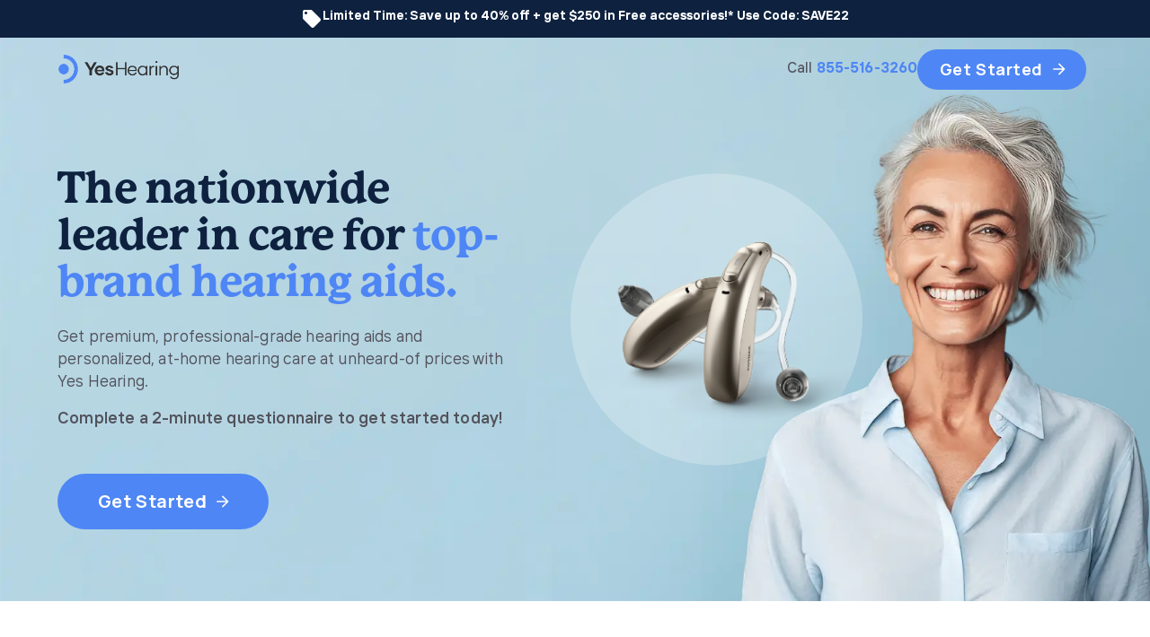

--- FILE ---
content_type: text/html; charset=utf-8
request_url: https://go.yeshearing.com/get-started?oid=4&affid=9&src=dJkyoEGLa0ExifDc6Bbq&type=prem&utm_medium=review&utm_campaign=review-9-prem&sub1=invisible-hearing-aids-aip-c
body_size: 319
content:
<!DOCTYPE html>
<html lang="en">
  <head>
    <meta charset="UTF-8" />
    <link rel="icon" type="image/svg+xml" href="/favicon.svg" />
    <meta name="viewport" content="width=device-width, initial-scale=1.0" />
    <meta
      name="description"
      content="Yes Hearing pairs affordable hearing aids by Phonak, Oticon, Resound, and more with local care — for thousands less than the average price."
    />
    <title>Best Hearing Aids of 2026 - Buy Online - Yes Hearing</title>
    <link rel="preconnect" href="https://fonts.googleapis.com" />
    <link rel="preconnect" href="https://fonts.gstatic.com" crossorigin />
    <link
      href="https://fonts.googleapis.com/css2?family=Manrope:wght@200..800&family=Poppins:wght@300;400;500;600;700&display=swap"
      rel="stylesheet"
    />

    <link href="https://use.typekit.net/mvw6nux.css" rel="stylesheet" />

    <!-- Meta Pixel Code -->
    <script>
      !(function (f, b, e, v, n, t, s) {
        if (f.fbq) return
        n = f.fbq = function () {
          n.callMethod
            ? n.callMethod.apply(n, arguments)
            : n.queue.push(arguments)
        }
        if (!f._fbq) f._fbq = n
        n.push = n
        n.loaded = !0
        n.version = '2.0'
        n.queue = []
        t = b.createElement(e)
        t.async = !0
        t.src = v
        s = b.getElementsByTagName(e)[0]
        s.parentNode.insertBefore(t, s)
      })(
        window,
        document,
        'script',
        'https://connect.facebook.net/en_US/fbevents.js'
      )
      fbq('init', '396318321034664')
      fbq('track', 'PageView')
    </script>

    <!-- End Meta Pixel Code -->
    <script type="module" crossorigin src="/assets/index-BgFnMyzY.js"></script>
    <link rel="stylesheet" crossorigin href="/assets/index-BWyo1YGv.css">
  </head>
  <body>
    <div id="root"></div>
    <noscript
      ><img
        height="1"
        width="1"
        style="display: none"
        src="https://www.facebook.com/tr?id=396318321034664&ev=PageView&noscript=1"
    /></noscript>
  </body>
</html>


--- FILE ---
content_type: text/html;charset=utf-8
request_url: https://pnapi.invoca.net/1626/na.json
body_size: 86
content:
[{"status":"success"},{"type":"settings","metrics":true}]

--- FILE ---
content_type: text/html;charset=utf-8
request_url: https://pnapi.invoca.net/10/api/2014-09-01/map_number.json
body_size: 228
content:
[{"requestId":"7286520","status":"success","formattedNumber":"855-516-3260","countryCode":"1","nationalNumber":"8555163260","lifetimeInSeconds":600,"overflow":null,"surge":null,"invocaId":"i-cf97b233-2b62-4abc-fa3f-7ece37f1796a"},{"type":"settings","metrics":true}]

--- FILE ---
content_type: image/svg+xml
request_url: https://go.yeshearing.com/assets/aarp-gray-On2y9X9J.svg
body_size: 2034
content:
<svg xmlns="http://www.w3.org/2000/svg" width="120" height="27" viewBox="0 0 120 27" fill="none">
  <g clip-path="url(#clip0_449_6671)">
    <path d="M0 18.2692C0 18.2498 0 18.228 0 18.2086C0.0436364 18.1286 0.0921212 18.0511 0.126061 17.9686C0.615757 16.7711 1.10303 15.5735 1.59273 14.3759C1.71151 14.0826 1.83758 13.7917 1.96848 13.4862C2.09212 13.5589 2.17939 13.6098 2.26424 13.6632C4.83636 15.2123 7.57818 16.3056 10.5576 16.7783C12.097 17.0232 13.6412 16.9892 15.1879 16.8923C15.4812 16.8729 15.6291 16.7808 15.7406 16.5044C17.6897 11.7214 19.6509 6.9456 21.6 2.16257C21.6921 1.93469 21.8036 1.86439 22.0412 1.86439C25.2291 1.87166 28.417 1.87166 31.6048 1.86439C31.8279 1.86439 31.9394 1.92015 32.0242 2.14075C33.9345 7.11287 35.8521 12.0801 37.7697 17.0498C37.8303 17.2074 37.8982 17.3601 37.9806 17.5589C38.0436 17.4353 38.0897 17.3577 38.1236 17.2753C38.5794 16.1626 39.0303 15.0474 39.4861 13.9347C41.0958 9.9953 42.7054 6.05833 44.3103 2.11651C44.3806 1.94439 44.4582 1.86439 44.657 1.86439C47.8958 1.86924 51.1345 1.86924 54.3733 1.86439C54.5721 1.86439 54.6545 1.93712 54.7176 2.11409C54.9261 2.68378 55.1515 3.24621 55.3697 3.81106C58.0412 10.742 60.7151 17.6729 63.3867 24.6014C63.4206 24.6886 63.4642 24.7711 63.503 24.8559C63.5248 24.8511 63.5491 24.8462 63.5709 24.8414V24.3371C63.5709 16.9795 63.5709 9.62197 63.5709 2.26439C63.5709 1.99934 63.7018 1.86681 63.9636 1.86681C67.6679 1.86681 71.3721 1.85712 75.0764 1.87166C76.1382 1.87651 77.2 1.91287 78.257 2.00257C80.126 2.16015 81.9224 2.61348 83.6024 3.47409C87.8303 5.63893 88.8582 9.85227 87.6557 13.4208C86.9285 15.5759 85.36 16.9941 83.3721 17.9929C83.2848 18.0365 83.2024 18.0826 83.0764 18.1505C85.4545 20.7371 87.8036 23.2898 90.1527 25.8426C90.1818 25.8305 90.2085 25.8208 90.2376 25.8086V25.3674C90.2376 17.6656 90.2376 9.96378 90.2376 2.26197C90.2376 1.99691 90.3685 1.86439 90.6303 1.86439C94.9624 1.86439 99.2945 1.86439 103.624 1.86439C105.343 1.86439 107.03 2.07287 108.674 2.60621C112.519 3.85469 114.754 6.76863 114.761 10.628C114.768 13.8547 113.379 16.308 110.553 17.9056C108.698 18.9553 106.664 19.3795 104.562 19.4571C102.926 19.5177 101.285 19.4838 99.6436 19.4789C99.4109 19.4789 99.3285 19.5371 99.3309 19.7844C99.3454 20.7153 99.3357 21.6462 99.3357 22.5771C99.3382 24.0341 99.343 25.4911 99.3479 26.948H80.3394C77.8473 23.6583 75.3551 20.3662 72.863 17.0765C72.8242 17.0256 72.7709 16.9892 72.6764 16.902C72.6764 17.0959 72.6764 17.2244 72.6764 17.3529C72.6764 20.4195 72.6764 23.4862 72.6764 26.5529C72.6764 26.6838 72.6836 26.8147 72.6885 26.9456H54.3491C53.7018 25.1517 53.0594 23.3553 52.4024 21.5638C52.3685 21.4692 52.223 21.3674 52.1188 21.3529C51.1782 21.2341 50.2351 21.1032 49.2897 21.0329C47.2945 20.8826 45.3115 21.0256 43.3382 21.3262C43.1394 21.3577 43.0473 21.4426 42.9794 21.6268C42.3879 23.2389 41.7867 24.8462 41.1903 26.4559C41.1321 26.6135 41.0958 26.7808 41.0497 26.9432H31.697C31.1951 25.5614 30.6933 24.182 30.1673 22.7347C31.9418 23.1686 33.5321 23.8595 35.0812 24.7444C35.217 24.4001 35.3382 24.0971 35.4667 23.7723C35.1151 23.5832 34.8024 23.4014 34.4751 23.2414C30.0873 21.0765 25.457 20.5601 20.6545 21.1953C18.8024 21.4401 16.9527 21.7092 15.0933 21.9008C11.8642 22.2329 8.70061 21.8717 5.60485 20.8874C3.62424 20.2668 1.75273 19.3941 0 18.2692ZM99.3624 6.03166V15.3529C100.119 15.3529 100.858 15.3892 101.59 15.3456C103.353 15.2365 104.633 14.2159 105.147 12.5335C105.518 11.3141 105.525 10.0801 105.154 8.85833C104.669 7.25833 103.612 6.25227 101.935 6.05106C101.098 5.95166 100.242 6.03409 99.3624 6.03409V6.03166ZM72.7079 5.98803V15.2971C73.4909 15.2971 74.2545 15.3601 75.0012 15.285C76.8291 15.1008 78.1091 13.9953 78.5648 12.2911C78.783 11.4692 78.8024 10.6353 78.7103 9.79409C78.5067 7.94439 77.3745 6.6256 75.5879 6.15772C74.6424 5.91045 73.6824 6.01227 72.7079 5.99045V5.98803ZM25.1224 8.78075C25.0933 8.78075 25.0642 8.78075 25.0376 8.77833C24.1382 11.2026 23.2388 13.6268 22.3224 16.0971C24.2061 16.0292 26.0267 16.085 27.8909 16.4147C26.9503 13.8208 26.0364 11.2995 25.1224 8.78075ZM47.7915 8.86318C47.7673 8.86318 47.743 8.85833 47.7164 8.8559C46.783 11.3068 45.8497 13.7553 44.8945 16.2644C46.817 16.0195 48.6594 16.0098 50.5576 16.2595C49.6194 13.7529 48.7054 11.3068 47.7915 8.86075V8.86318Z" fill="#A3A3A3"/>
    <path d="M11.4788 26.9529C11.8375 26.0536 12.1963 25.1542 12.5551 24.2548C12.7079 23.8693 12.8727 23.4887 13.0206 23.1032C13.0788 22.9505 13.1588 22.8875 13.3333 22.8923C15.5272 22.9602 17.6872 22.6596 19.8327 22.2499C19.8885 22.2402 19.9491 22.2499 20.0436 22.2499C19.7745 22.9772 19.5151 23.6851 19.2533 24.3929C18.9672 25.1687 18.6788 25.9469 18.3951 26.7251C18.3685 26.8002 18.3588 26.8802 18.3418 26.9578H11.4788V26.9529Z" fill="#A3A3A3"/>
    <path d="M120 3.99773C119.823 4.47046 119.641 4.93349 119.273 5.3044C118.458 6.12137 117.285 6.34682 116.233 5.87167C115.265 5.43531 114.611 4.35652 114.688 3.33591C114.78 2.12864 115.525 1.20016 116.654 0.88258C116.759 0.853489 116.863 0.814701 116.967 0.780762C117.231 0.780762 117.493 0.780762 117.757 0.780762C117.862 0.817125 117.964 0.855913 118.068 0.887428C118.972 1.15894 119.583 1.73591 119.888 2.63288C119.92 2.72743 119.966 2.81713 120.005 2.90682V4.00016L120 3.99773ZM119.588 3.45228C119.588 2.21591 118.587 1.20743 117.36 1.20258C116.124 1.19773 115.11 2.22319 115.115 3.46925C115.12 4.69591 116.138 5.70682 117.362 5.7044C118.587 5.69955 119.59 4.68622 119.588 3.45228Z" fill="#A3A3A3"/>
    <path d="M116.958 3.74074V4.85346H116.385V1.91286C116.885 1.91286 117.389 1.87164 117.881 1.9274C118.221 1.96619 118.432 2.24255 118.49 2.59892C118.548 2.95528 118.465 3.25831 118.175 3.49104C118.121 3.53467 118.066 3.57589 117.988 3.63407C118.204 4.03407 118.415 4.42922 118.63 4.82922C118.082 4.95286 118.029 4.92861 117.792 4.48498C117.702 4.31528 117.595 4.15286 117.522 3.97589C117.421 3.72619 117.258 3.63407 116.955 3.73831L116.958 3.74074ZM116.967 3.22437C117.312 3.18316 117.68 3.34801 117.869 2.97468C117.927 2.85831 117.91 2.63286 117.833 2.52861C117.61 2.23528 117.278 2.35164 116.967 2.34437V3.22437Z" fill="#A3A3A3"/>
  </g>
  <defs>
    <clipPath id="clip0_449_6671">
      <rect width="120" height="26.1745" fill="white" transform="translate(0 0.77832)"/>
    </clipPath>
  </defs>
</svg>

--- FILE ---
content_type: image/svg+xml
request_url: https://go.yeshearing.com/assets/trust-pilot-logo-CSNRDlP9.svg
body_size: 2538
content:
<svg xmlns="http://www.w3.org/2000/svg" width="90" height="23" viewBox="0 0 90 23" fill="none">
  <path d="M24.1246 8.00439L33.0691 8.00439L33.0691 9.66951L29.5473 9.66951L29.5473 19.0561L27.6169 19.0561L27.6169 9.66951L24.1099 9.66951L24.1246 8.00439ZM32.686 11.0547L34.3363 11.0547L34.3363 12.6019L34.3658 12.6019C34.4248 12.3809 34.5279 12.1746 34.6753 11.9683C34.8226 11.762 34.9994 11.5704 35.2205 11.4083C35.4268 11.2315 35.6625 11.0989 35.9278 10.9957C36.1783 10.8926 36.4435 10.8336 36.7088 10.8336C36.9151 10.8336 37.0624 10.8484 37.1361 10.8484C37.2098 10.8631 37.2982 10.8778 37.3719 10.8778L37.3719 12.5724C37.254 12.5429 37.1214 12.5282 36.9887 12.5135C36.8561 12.4987 36.7382 12.484 36.6056 12.484C36.3109 12.484 36.0309 12.5429 35.7657 12.6608C35.5005 12.7787 35.2794 12.9555 35.0731 13.1766C34.8816 13.4123 34.7195 13.6923 34.6016 14.0312C34.4837 14.3702 34.4248 14.768 34.4248 15.2101L34.4248 19.0119L32.6565 19.0119L32.686 11.0547ZM45.4764 19.0561L43.7376 19.0561L43.7376 17.9362L43.7082 17.9362C43.4871 18.3488 43.1629 18.6582 42.7356 18.9087C42.3083 19.1592 41.8662 19.2771 41.4242 19.2771C40.3779 19.2771 39.6117 19.0266 39.1401 18.4961C38.6686 17.9804 38.4328 17.1846 38.4328 16.1384L38.4328 11.0547L40.2011 11.0547L40.2011 15.9616C40.2011 16.6689 40.3337 17.1699 40.6137 17.4499C40.8789 17.7446 41.2621 17.892 41.7483 17.892C42.1167 17.892 42.4262 17.833 42.6767 17.7151C42.9272 17.5972 43.1335 17.4499 43.2808 17.2583C43.4429 17.0668 43.5461 16.831 43.6197 16.5658C43.6934 16.3005 43.7229 16.0058 43.7229 15.6964L43.7229 11.0547L45.4912 11.0547L45.4912 19.0561L45.4764 19.0561ZM48.4825 16.4921C48.5414 17.0078 48.733 17.3615 49.0719 17.5825C49.4108 17.7888 49.8234 17.892 50.295 17.892C50.4571 17.892 50.6486 17.8772 50.8549 17.8477C51.0612 17.8183 51.2675 17.7741 51.4443 17.7004C51.6359 17.6267 51.7833 17.5236 51.9011 17.3762C52.019 17.2289 52.078 17.052 52.0632 16.831C52.0485 16.61 51.9748 16.4184 51.8127 16.271C51.6506 16.1237 51.4591 16.0205 51.2233 15.9174C50.9875 15.829 50.7076 15.7553 50.3981 15.6964C50.0887 15.6374 49.7792 15.5637 49.455 15.4901C49.1309 15.4164 48.8067 15.328 48.4972 15.2248C48.1878 15.1217 47.9225 14.989 47.672 14.7975C47.4363 14.6207 47.23 14.3996 47.0973 14.1197C46.95 13.8397 46.8763 13.5155 46.8763 13.1029C46.8763 12.6608 46.9795 12.3072 47.2005 12.0125C47.4068 11.7178 47.6868 11.482 48.0109 11.3052C48.3351 11.1283 48.7035 10.9957 49.1014 10.922C49.4992 10.8484 49.8824 10.8189 50.236 10.8189C50.6486 10.8189 51.0465 10.8631 51.4149 10.9515C51.7833 11.0399 52.1369 11.1725 52.4316 11.3788C52.7411 11.5704 52.9916 11.8356 53.1831 12.1451C53.3894 12.4545 53.5073 12.8377 53.5663 13.2797L51.7243 13.2797C51.6359 12.8524 51.4443 12.5724 51.1496 12.4251C50.8402 12.2777 50.5013 12.204 50.1034 12.204C49.9855 12.204 49.8234 12.2188 49.6613 12.2335C49.4845 12.263 49.3372 12.2924 49.1751 12.3514C49.0277 12.4103 48.8951 12.4987 48.7919 12.6019C48.6888 12.705 48.6298 12.8524 48.6298 13.0292C48.6298 13.2503 48.7035 13.4123 48.8509 13.545C48.9982 13.6776 49.1898 13.7807 49.4403 13.8839C49.6761 13.9723 49.956 14.046 50.2655 14.1049C50.5749 14.1639 50.8991 14.2375 51.2233 14.3112C51.5475 14.3849 51.8569 14.4733 52.1664 14.5765C52.4758 14.6796 52.7558 14.8122 52.9916 15.0038C53.2273 15.1806 53.4336 15.4016 53.581 15.6669C53.7283 15.9321 53.802 16.271 53.802 16.6542C53.802 17.1257 53.6989 17.5236 53.4778 17.8625C53.2568 18.1867 52.9768 18.4666 52.6379 18.6729C52.299 18.8792 51.9011 19.0266 51.4885 19.1297C51.0612 19.2182 50.6486 19.2771 50.236 19.2771C49.735 19.2771 49.2635 19.2182 48.8361 19.1003C48.4088 18.9824 48.0257 18.8056 47.7162 18.5845C47.4068 18.3488 47.1563 18.0688 46.9795 17.7151C46.8026 17.3762 46.6995 16.9636 46.6847 16.4773L48.4678 16.4773L48.4678 16.4921L48.4825 16.4921ZM54.303 11.0547L55.644 11.0547L55.644 8.63802L57.4122 8.63802L57.4122 11.0399L59.0037 11.0399L59.0037 12.3514L57.4122 12.3514L57.4122 16.6247C57.4122 16.8163 57.427 16.9636 57.4417 17.111C57.4564 17.2436 57.5007 17.3615 57.5449 17.4499C57.6038 17.5383 57.6922 17.612 57.7954 17.6562C57.9133 17.7004 58.0606 17.7299 58.2669 17.7299C58.3848 17.7299 58.5174 17.7299 58.6353 17.7151C58.7532 17.7004 58.8858 17.6857 59.0037 17.6562L59.0037 19.0266C58.8121 19.0561 58.6206 19.0708 58.429 19.0855C58.2374 19.115 58.0606 19.115 57.8543 19.115C57.3828 19.115 57.0144 19.0708 56.7344 18.9824C56.4544 18.894 56.2334 18.7614 56.0713 18.5993C55.9092 18.4224 55.8061 18.2161 55.7471 17.9656C55.6882 17.7151 55.6587 17.4057 55.644 17.0815L55.644 12.3661L54.303 12.3661L54.303 11.0252L54.303 11.0547ZM60.2415 11.0547L61.9066 11.0547L61.9066 12.1451L61.9361 12.1451C62.1866 11.6735 62.5255 11.3494 62.9675 11.1431C63.4096 10.9368 63.8812 10.8336 64.4116 10.8336C65.0453 10.8336 65.5905 10.9368 66.062 11.1725C66.5336 11.3936 66.9167 11.6883 67.2261 12.0861C67.5356 12.4693 67.7713 12.9261 67.9187 13.4418C68.0661 13.9576 68.1545 14.5175 68.1545 15.0922C68.1545 15.6374 68.0808 16.1532 67.9482 16.6542C67.8008 17.1552 67.5945 17.612 67.3145 17.9951C67.0346 18.3782 66.6809 18.6877 66.2388 18.9234C65.7968 19.1592 65.2958 19.2771 64.7063 19.2771C64.4558 19.2771 64.1906 19.2476 63.9401 19.2034C63.6896 19.1592 63.4391 19.0855 63.2033 18.9824C62.9675 18.8792 62.7465 18.7466 62.555 18.5845C62.3487 18.4224 62.1866 18.2309 62.0539 18.0246L62.0245 18.0246L62.0245 22.0179L60.2562 22.0179L60.2562 11.0547L60.2415 11.0547ZM66.4157 15.0627C66.4157 14.7091 66.3715 14.3554 66.2683 14.0165C66.1799 13.6776 66.0325 13.3829 65.841 13.1176C65.6494 12.8524 65.4137 12.6461 65.1484 12.484C64.8684 12.3219 64.5443 12.2482 64.1906 12.2482C63.4538 12.2482 62.8939 12.4987 62.5107 13.0145C62.1424 13.5302 61.9508 14.2228 61.9508 15.0775C61.9508 15.4901 61.995 15.8584 62.0981 16.1974C62.2013 16.5363 62.3339 16.831 62.5402 17.0815C62.7318 17.332 62.9675 17.5236 63.2475 17.6709C63.5275 17.8183 63.8369 17.892 64.2053 17.892C64.6179 17.892 64.9421 17.8035 65.2221 17.6415C65.5021 17.4794 65.7231 17.2583 65.9147 17.0078C66.0915 16.7426 66.2241 16.4479 66.2978 16.109C66.3715 15.7553 66.4157 15.4164 66.4157 15.0627ZM69.5249 8.00439L71.2931 8.00439L71.2931 9.66951L69.5249 9.66951L69.5249 8.00439ZM69.5249 11.0547L71.2931 11.0546L71.2931 19.0561L69.5249 19.0561L69.5249 11.0547ZM72.8698 8.00439L74.6381 8.00439L74.6381 19.0561L72.8698 19.0561L72.8698 8.00439ZM80.0313 19.2771C79.3977 19.2771 78.823 19.1739 78.322 18.9529C77.821 18.7319 77.4084 18.4519 77.0547 18.0835C76.7158 17.7151 76.4506 17.2583 76.2738 16.7426C76.0969 16.2268 75.9938 15.6521 75.9938 15.048C75.9938 14.4438 76.0822 13.8839 76.2738 13.3681C76.4506 12.8524 76.7158 12.4103 77.0547 12.0272C77.3937 11.6588 77.821 11.3641 78.322 11.1578C78.823 10.9515 79.3977 10.8336 80.0313 10.8336C80.665 10.8336 81.2396 10.9368 81.7407 11.1578C82.2417 11.3641 82.6543 11.6588 83.0079 12.0272C83.3468 12.3956 83.6121 12.8524 83.7889 13.3681C83.9657 13.8839 84.0689 14.4438 84.0689 15.048C84.0689 15.6669 83.9805 16.2268 83.7889 16.7426C83.5973 17.2583 83.3468 17.7004 83.0079 18.0835C82.669 18.4519 82.2417 18.7466 81.7407 18.9529C81.2396 19.1592 80.6797 19.2771 80.0313 19.2771ZM80.0313 17.8772C80.4145 17.8772 80.7681 17.7888 81.0481 17.6267C81.3428 17.4646 81.5638 17.2436 81.7554 16.9783C81.947 16.7131 82.0796 16.4037 82.168 16.0795C82.2564 15.7406 82.3006 15.4016 82.3006 15.048C82.3006 14.7091 82.2564 14.3702 82.168 14.0312C82.0796 13.6923 81.947 13.3976 81.7554 13.1324C81.5638 12.8671 81.3281 12.6608 81.0481 12.4987C80.7534 12.3366 80.4145 12.2482 80.0313 12.2482C79.6482 12.2482 79.2946 12.3366 79.0146 12.4987C78.7199 12.6608 78.4988 12.8819 78.3073 13.1324C78.1157 13.3976 77.9831 13.6923 77.8947 14.0312C77.8063 14.3702 77.7621 14.7091 77.7621 15.048C77.7621 15.4016 77.8063 15.7406 77.8947 16.0795C77.9831 16.4184 78.1157 16.7131 78.3073 16.9783C78.4988 17.2436 78.7346 17.4646 79.0146 17.6267C79.3093 17.8035 79.6482 17.8772 80.0313 17.8772ZM84.5994 11.0546L85.9403 11.0546L85.9403 8.63802L87.7086 8.63802L87.7086 11.0399L89.3 11.0399L89.3 12.3514L87.7086 12.3514L87.7086 16.6247C87.7086 16.8163 87.7233 16.9636 87.738 17.111C87.7528 17.2436 87.797 17.3615 87.8412 17.4499C87.9001 17.5383 87.9885 17.612 88.0917 17.6562C88.2096 17.7004 88.3569 17.7299 88.5632 17.7299C88.6811 17.7299 88.8137 17.7299 88.9316 17.7151C89.0495 17.7004 89.1821 17.6857 89.3 17.6562L89.3 19.0266C89.1084 19.0561 88.9169 19.0708 88.7253 19.0855C88.5337 19.115 88.3569 19.115 88.1506 19.115C87.6791 19.115 87.3107 19.0708 87.0307 18.9824C86.7507 18.894 86.5297 18.7614 86.3676 18.5993C86.2055 18.4224 86.1024 18.2161 86.0434 17.9656C85.9845 17.7151 85.955 17.4057 85.9403 17.0815L85.9403 12.3661L84.5994 12.3661L84.5994 11.0252L84.5994 11.0546Z" fill="white"/>
  <path d="M22.0617 8.00446L13.9719 8.00447L11.4816 0.312499L8.97655 8.00447L0.886719 7.98973L7.42931 12.7493L4.92427 20.4413L11.4669 15.6817L18.0094 20.4413L15.5191 12.7493L22.0617 8.00446Z" fill="white"/>
  <path d="M16.0792 14.4878L15.5192 12.749L11.4817 15.6814L16.0792 14.4878Z" fill="#005128"/>
</svg>

--- FILE ---
content_type: text/javascript
request_url: https://solutions.invocacdn.com/js/networks/1626/1461192849/tag-live.js
body_size: 847
content:
(function(networkId) {
var automaticIntegrations = {};

var cacheLifetimeDays = 30;

var customDataWaitForConfig = [
  { on: function() { return Invoca.Client.parseCustomDataField("affid", "Last", "URLParam", ""); }, paramName: "affid", fallbackValue: null },
  { on: function() { return Invoca.Client.parseCustomDataField("calling_page", "Last", "JavascriptDataLayer", "window.location.href"); }, paramName: "calling_page", fallbackValue: null },
  { on: function() { return Invoca.Client.parseCustomDataField("call_start_time", "Last", "URLParam", ""); }, paramName: "call_start_time", fallbackValue: null },
  { on: function() { return Invoca.Client.parseCustomDataField("call_start_time_webhook_utc", "Last", "URLParam", ""); }, paramName: "call_start_time_webhook_utc", fallbackValue: null },
  { on: function() { return Invoca.Client.parseCustomDataField("clicktime", "Last", "URLParam", ""); }, paramName: "clicktime", fallbackValue: null },
  { on: function() { return Invoca.Client.parseCustomDataField("domain", "Last", "URLParam", ""); }, paramName: "domain", fallbackValue: null },
  { on: function() { return Invoca.Client.parseCustomDataField("firestone_zip_verify", "Last", "URLParam", ""); }, paramName: "firestone_zip_verify", fallbackValue: null },
  { on: function() { return Invoca.Client.parseCustomDataField("gclid", "Last", "URLParam", ""); }, paramName: "gclid", fallbackValue: null },
  { on: function() { return Invoca.Client.parseCustomDataField("intels_zip_code_routing_number", "Last", "URLParam", ""); }, paramName: "intels_zip_code_routing_number", fallbackValue: null },
  { on: function() { return Invoca.Client.parseCustomDataField("oid", "Last", "URLParam", ""); }, paramName: "oid", fallbackValue: null },
  { on: function() { return Invoca.Client.parseCustomDataField("order_id", "Last", "URLParam", ""); }, paramName: "order_id", fallbackValue: null },
  { on: function() { return Invoca.Client.parseCustomDataField("sku", "Last", "URLParam", ""); }, paramName: "sku", fallbackValue: null },
  { on: function() { return Invoca.Client.parseCustomDataField("sub1", "Last", "URLParam", ""); }, paramName: "sub1", fallbackValue: null },
  { on: function() { return Invoca.Client.parseCustomDataField("sub2", "Last", "URLParam", ""); }, paramName: "sub2", fallbackValue: null },
  { on: function() { return Invoca.Client.parseCustomDataField("verified_zip_FS", "Last", "URLParam", ""); }, paramName: "verified_zip_FS", fallbackValue: null },
  { on: function() { return Invoca.Client.parseCustomDataField("yhcid", "Last", "URLParam", "cid"); }, paramName: "yhcid", fallbackValue: null },
  { on: function() { return Invoca.Client.parseCustomDataField("_ef_transaction_id", "Last", "URLParam", ""); }, paramName: "_ef_transaction_id", fallbackValue: null }
];

var customDataWaitForConfigAnonymousFunctions = [
  { on: function() { return Invoca.Client.parseCustomDataField("calling_page", "Last", "JavascriptDataLayer", function() { return (window.location.href); }) }, paramName: "calling_page", fallbackValue: null }
];

var defaultCampaignId = "7286520";

var destinationSettings = {
  paramName: null
};

var numbersToReplace = {
  "+18885136864": "7286520",
  "+18186598413": "7286520"
};

var organicSources = true;

var reRunAfter = null;

var requiredParams = null;

var resetCacheOn = ['affid', 'oid'];

var waitFor = 0;

var customCodeIsSet = (function() {
  Invoca.Client.customCode = function(options) {
    return options;
  };

  return true;
})();

var generatedOptions = {
  active:              true,
  autoSwap:            false,
  cookieDays:          cacheLifetimeDays,
  country:             "US",
  dataSilo:            "us",
  defaultCampaignId:   defaultCampaignId,
  destinationSettings: destinationSettings,
  disableUrlParams:    ['business_name','business_zip','buyer','Caller_Zip','checkout_step','do_not_call_list','iradid','irclickid','irpid','keyword','MediaId','mpid','payin_amount','product','real_time_response','terms','TestingID','vertical'],
  doNotSwap:           [],
  integrations:        automaticIntegrations,
  maxWaitFor:          waitFor,
  networkId:           networkId || null,
  numberToReplace:     numbersToReplace,
  organicSources:      organicSources,
  poolParams:          {},
  reRunAfter:          reRunAfter,
  requiredParams:      requiredParams,
  resetCacheOn:        resetCacheOn,
  waitForData:         customDataWaitForConfig,
  waitForDataAnonymousFunctions:  customDataWaitForConfigAnonymousFunctions
};

Invoca.Client.startFromWizard(generatedOptions);

})(1626);


--- FILE ---
content_type: image/svg+xml
request_url: https://go.yeshearing.com/assets/yes-primary-C-Orc3eK.svg
body_size: 3344
content:
<svg xmlns="http://www.w3.org/2000/svg" width="124" height="30" viewBox="0 0 124 30" fill="none">
  <g clip-path="url(#clip0_446_747)">
    <path fill-rule="evenodd" clip-rule="evenodd" d="M100.193 8.53409C100.242 8.65631 100.315 8.7673 100.408 8.86031C100.5 8.95413 100.611 9.02779 100.733 9.07641C100.856 9.12508 100.987 9.14778 101.118 9.143C101.25 9.14778 101.381 9.12508 101.503 9.07641C101.626 9.02779 101.736 8.95413 101.829 8.86031C101.919 8.76587 101.99 8.65438 102.037 8.53242C102.084 8.41039 102.106 8.28023 102.103 8.14946C102.105 8.02371 102.08 7.89895 102.031 7.78293C101.983 7.66692 101.911 7.56213 101.821 7.47494C101.631 7.29568 101.379 7.19845 101.118 7.20441C100.858 7.19845 100.606 7.29568 100.416 7.47494C100.324 7.56169 100.251 7.6663 100.201 7.78225C100.151 7.89821 100.125 8.02315 100.125 8.14946C100.122 8.28098 100.144 8.41181 100.193 8.53409ZM101.837 12.0913H100.408V21.4049H101.837V12.0913ZM35.302 16.6147L40.2384 8.33914H37.3807L34.0184 14.143L30.6521 8.33914H27.7419L32.7067 16.6147V21.4088H35.302V16.6147ZM38.4765 18.6436C38.7227 19.2652 39.0976 19.8277 39.5764 20.2941C40.0687 20.7565 40.6481 21.116 41.2809 21.3518C41.9136 21.5876 42.5869 21.6948 43.2616 21.6672C44.2897 21.699 45.3032 21.4173 46.1677 20.8595C46.8849 20.404 47.4565 19.7522 47.8146 18.9815L45.5946 18.3271C45.1586 19.1713 44.3917 19.5752 43.2979 19.5752C42.6071 19.6141 41.9252 19.4034 41.3766 18.9815C40.9175 18.5899 40.6281 18.0353 40.5693 17.4346H47.8993C47.9426 17.1445 47.9615 16.8514 47.9558 16.5581C47.9966 15.2711 47.5281 14.0199 46.6521 13.0767C46.1868 12.6103 45.6286 12.2471 45.0139 12.0105C44.3992 11.7739 43.7417 11.6694 43.084 11.7035C42.4253 11.6777 41.7684 11.7898 41.1554 12.0325C40.5424 12.2752 39.9867 12.6433 39.5239 13.113C39.0678 13.5868 38.7111 14.1472 38.4747 14.761C38.2384 15.3749 38.1271 16.0298 38.1475 16.6874C38.1181 17.3554 38.2302 18.0221 38.4765 18.6436ZM44.7954 14.3893C45.2294 14.7719 45.4997 15.307 45.5502 15.8837H40.5573C40.6333 15.3088 40.9212 14.783 41.3645 14.4095C41.8294 13.9902 42.4383 13.7673 43.0638 13.7875C43.6965 13.7605 44.3156 13.9757 44.7954 14.3893ZM50.2768 20.8069C49.5083 20.333 48.9267 19.6083 48.63 18.7552L50.85 18.109C51.0178 18.5746 51.334 18.972 51.7501 19.2398C52.2129 19.5407 52.7565 19.6929 53.3081 19.6761C53.7044 19.695 54.0975 19.5967 54.4383 19.3933C54.5663 19.327 54.6742 19.2277 54.7509 19.1055C54.8275 18.9833 54.8701 18.8429 54.8742 18.6986C54.8742 18.2948 54.5311 17.9798 53.8288 17.7698L51.407 17.0589C49.849 16.6146 49.078 15.7665 49.078 14.5347C49.0831 14.1327 49.187 13.7382 49.3806 13.386C49.5742 13.0338 49.8515 12.7348 50.188 12.5153C50.9656 11.9561 51.9072 11.6718 52.8641 11.7075C53.7777 11.6884 54.68 11.9114 55.4796 12.3537C56.1774 12.7476 56.7274 13.3588 57.0457 14.0944L54.858 14.7326C54.6634 14.3739 54.3694 14.0791 54.0114 13.8835C53.6534 13.688 53.2467 13.5999 52.8399 13.63C52.5054 13.6176 52.1748 13.7062 51.8913 13.8844C51.7779 13.9413 51.681 14.0266 51.6102 14.132C51.5395 14.2375 51.4973 14.3596 51.4877 14.4862C51.4877 14.8335 51.7501 15.0799 52.2708 15.2334L54.6199 15.9078C55.3288 16.0894 55.9944 16.4107 56.5775 16.8529C56.8169 17.0718 57.0034 17.3422 57.1229 17.6438C57.2425 17.9453 57.2921 18.2701 57.2678 18.5937C57.272 19.0262 57.1705 19.4533 56.9722 19.8377C56.7737 20.222 56.4845 20.552 56.1295 20.7989C55.2754 21.4113 54.2409 21.7199 53.1911 21.6753C52.1541 21.6882 51.1378 21.3854 50.2768 20.8069ZM70.4304 21.4088V8.33914H68.9406V14.0703H61.3283V8.33914H59.8429V21.4088H61.3283V15.4192H68.9369V21.4088H70.4304ZM73.0659 20.3062C72.6024 19.8398 72.2405 19.2818 72.0044 18.6677C71.7683 18.0537 71.6623 17.3972 71.6933 16.74C71.6747 16.1013 71.7825 15.4653 72.0106 14.8686C72.2386 14.2718 72.5819 13.726 73.0213 13.2625C73.4575 12.8012 73.9874 12.4381 74.5748 12.1971C75.1617 11.9562 75.7938 11.843 76.4283 11.8651C77.0586 11.8302 77.6894 11.9304 78.2781 12.1588C78.8674 12.3872 79.4004 12.7387 79.8428 13.1898C80.6875 14.0948 81.1411 15.2964 81.1064 16.534C81.1119 16.7581 81.0996 16.9823 81.0698 17.2045H73.1142C73.126 17.6365 73.2233 18.0619 73.3999 18.4563C73.5765 18.8507 73.8294 19.2062 74.1435 19.5025C74.8165 20.1061 75.699 20.4208 76.6018 20.379C77.2786 20.3996 77.9466 20.2212 78.5229 19.866C79.0205 19.5512 79.4202 19.1036 79.6774 18.5736L80.9973 18.9775C80.6354 19.7531 80.069 20.4151 79.3582 20.8919C78.5415 21.4277 77.5779 21.6972 76.6018 21.6633C75.9512 21.6884 75.3024 21.5811 74.6944 21.3478C74.0865 21.1146 73.5325 20.7602 73.0659 20.3062ZM79.6774 16.1301C79.6513 15.3153 79.313 14.5417 78.733 13.9693C78.0996 13.4086 77.2724 13.1185 76.4283 13.1616C76.0051 13.1482 75.5837 13.2187 75.1883 13.3691C74.7924 13.5195 74.4305 13.7469 74.1231 14.038C73.5276 14.5892 73.1663 15.3483 73.1142 16.1583L79.6774 16.1301ZM82.391 18.6311C82.6228 19.2338 82.9723 19.7841 83.4191 20.2498C83.8479 20.7057 84.3678 21.0659 84.9447 21.3067C85.5223 21.5475 86.1438 21.6636 86.7691 21.6472C87.5003 21.6863 88.2285 21.5267 88.8767 21.1854C89.5249 20.8442 90.0683 20.3338 90.4501 19.7086V21.4049H91.8791V12.0914H90.4501V13.7715C90.0603 13.1561 89.5143 12.6553 88.8674 12.3204C88.2204 11.9855 87.4966 11.8284 86.7691 11.8652C86.1438 11.8488 85.5223 11.9649 84.9447 12.2057C84.3678 12.4465 83.8479 12.8067 83.4191 13.2626C82.9735 13.7226 82.6246 14.2673 82.3929 14.8647C82.1611 15.462 82.052 16.0997 82.0712 16.7401C82.0508 17.3854 82.1592 18.0283 82.391 18.6311ZM90.248 18.1422C90.0727 18.5812 89.8087 18.9795 89.4734 19.3128H89.4654C89.1438 19.6439 88.7583 19.9061 88.3326 20.0831C87.9062 20.2602 87.4483 20.3486 86.9872 20.3427C86.5218 20.3592 86.0577 20.2766 85.6264 20.1004C85.1951 19.9243 84.8059 19.6586 84.4849 19.3209C84.1577 18.9818 83.9018 18.5805 83.7326 18.1406C83.5634 17.7007 83.4841 17.2313 83.4996 16.7603C83.4823 16.2859 83.5604 15.8129 83.7295 15.3695C83.8987 14.9261 84.1559 14.5214 84.4849 14.1794C84.8096 13.8482 85.2 13.5881 85.6307 13.4157C86.0614 13.2432 86.5237 13.1623 86.9872 13.1778C87.4483 13.1701 87.9056 13.2569 88.332 13.4325C88.7583 13.6083 89.1438 13.8693 89.4654 14.1996C89.8025 14.5337 90.0677 14.9332 90.2443 15.3735C90.4216 15.8138 90.5065 16.2858 90.4947 16.7603C90.5077 17.2329 90.4234 17.7032 90.248 18.1422ZM96.7752 12.2771C97.4073 11.9549 98.1286 11.8526 98.8258 11.9863V13.3232C97.776 13.1899 96.9649 13.4161 96.3755 14.0178C95.7862 14.6196 95.4838 15.6334 95.4838 17.0591V21.4089H94.0505V12.0913H95.4838V13.7069C95.7441 13.1003 96.1983 12.5974 96.7752 12.2771ZM111.705 12.9515C112.411 13.7818 112.769 14.8523 112.707 15.9402V21.4088H111.27V16.1583C111.312 15.3817 111.072 14.6159 110.596 14.0016C110.348 13.739 110.046 13.5341 109.71 13.4015C109.375 13.2688 109.014 13.2117 108.654 13.2342C108.229 13.2176 107.805 13.2955 107.413 13.4624C107.022 13.6294 106.672 13.881 106.39 14.1995C105.79 14.9079 105.481 15.8167 105.522 16.744V21.429H104.113V12.0913H105.542V13.731C105.893 13.1685 106.379 12.702 106.955 12.374C107.577 12.0258 108.28 11.8489 108.993 11.861C109.497 11.8393 109.999 11.9253 110.467 12.1134C110.935 12.3014 111.357 12.5872 111.705 12.9515ZM123.96 21.0857V12.0913H122.551V13.6381C121.749 12.4534 120.529 11.8611 118.89 11.8611C118.268 11.8415 117.648 11.9504 117.069 12.1812C116.491 12.4118 115.966 12.7593 115.528 13.2019C115.086 13.6427 114.739 14.1694 114.51 14.7494C114.279 15.3294 114.169 15.9505 114.188 16.5743C114.172 17.1961 114.283 17.8146 114.513 18.3923C114.743 18.9699 115.089 19.4947 115.528 19.9347C115.964 20.382 116.488 20.7337 117.066 20.9673C117.645 21.2009 118.267 21.3114 118.89 21.2917C120.524 21.2917 121.744 20.694 122.551 19.4985V21.0857C122.55 21.9395 122.235 22.7629 121.668 23.4C121.373 23.7087 121.015 23.9498 120.618 24.1067C120.222 24.2636 119.796 24.3326 119.37 24.3087C117.922 24.3087 116.868 23.7554 116.202 22.6528L114.935 23.1173C115.839 24.7517 117.312 25.5688 119.354 25.5688C119.966 25.5917 120.575 25.4905 121.146 25.2711C121.717 25.0518 122.238 24.7189 122.676 24.2925C123.099 23.8751 123.431 23.3748 123.652 22.8231C123.873 22.2713 123.978 21.6798 123.96 21.0857ZM122.324 17.8922C122.151 18.3096 121.893 18.6862 121.567 18.9976V19.0017C121.24 19.3202 120.853 19.5701 120.429 19.7366C120.005 19.9031 119.552 19.9828 119.096 19.971C118.636 19.9883 118.177 19.9124 117.747 19.7479C117.317 19.5834 116.925 19.3337 116.594 19.0138C116.271 18.6999 116.017 18.3224 115.847 17.9054C115.678 17.4883 115.596 17.0406 115.609 16.5905C115.595 16.1348 115.676 15.6812 115.845 15.258C116.014 14.8348 116.269 14.4511 116.594 14.1309C116.925 13.811 117.317 13.5613 117.747 13.3968C118.177 13.2323 118.636 13.1564 119.096 13.1737C119.551 13.1643 120.003 13.2459 120.426 13.4138C120.848 13.5816 121.234 13.8322 121.559 14.1511C121.886 14.4627 122.144 14.8392 122.318 15.2564C122.492 15.6736 122.577 16.1225 122.567 16.5743C122.579 17.0259 122.496 17.4748 122.324 17.8922Z" fill="#313131"/>
    <path d="M6.30127 29.7792V26.1214C9.16889 26.1104 11.916 24.9656 13.9437 22.9366C15.9715 20.9076 17.1155 18.1588 17.1265 15.2894C17.1265 12.4166 15.986 9.66145 13.9559 7.63003C11.9257 5.59866 9.17229 4.45744 6.30127 4.45744V0.799561C10.1477 0.801768 13.8361 2.33172 16.556 5.0533C19.2758 7.77488 20.8049 11.4655 20.8071 15.3144C20.7895 19.1539 19.254 22.8304 16.5359 25.5407C13.818 28.2511 10.1385 29.7748 6.30127 29.7792Z" fill="#4E86F5"/>
    <path d="M1.12183 15.2894C1.12403 16.6721 1.67393 17.9975 2.65104 18.9752C3.62814 19.9529 4.95274 20.5032 6.3346 20.5054C7.71644 20.5032 9.04103 19.9529 10.0182 18.9752C10.9953 17.9975 11.5452 16.6721 11.5474 15.2894C11.5452 13.9067 10.9953 12.5812 10.0182 11.6035C9.04103 10.6258 7.71644 10.0756 6.3346 10.0734C4.95274 10.0756 3.62814 10.6258 2.65104 11.6035C1.67393 12.5812 1.12403 13.9067 1.12183 15.2894Z" fill="#4E86F5"/>
  </g>
  <defs>
    <clipPath id="clip0_446_747">
      <rect width="124" height="29.0814" fill="white" transform="translate(0 0.749756)"/>
    </clipPath>
  </defs>
</svg>

--- FILE ---
content_type: image/svg+xml
request_url: https://go.yeshearing.com/assets/healthline-gray-uz9yFoEH.svg
body_size: 1099
content:
<svg xmlns="http://www.w3.org/2000/svg" width="120" height="20" viewBox="0 0 120 20" fill="none">
  <g clip-path="url(#clip0_449_6681)">
    <path d="M15.7794 18.7649H10.0388V9.82431C10.0388 8.8837 9.35758 8.28491 8.53818 8.28491C7.71879 8.28491 6.81939 8.90552 6.81939 9.82431V18.7649H1.66061V4.52491L0 3.36613C1.90061 2.74552 5.08121 1.38552 6.81939 0.444914V7.92613C7.50061 7.08491 9.2 6.00613 11.3188 6.00613C14.0194 6.00613 15.2 7.76612 15.2 9.86552V17.4243C15.2 17.6255 15.3794 18.0837 15.7794 18.7649ZM74.9794 18.7649H69.2388V9.82431C69.2388 8.8837 68.56 8.28491 67.7382 8.28491C66.9164 8.28491 65.9976 8.90552 65.9976 9.82431V18.7649H60.8364V4.52491L59.1758 3.3637C61.0764 2.7431 64.2545 1.3831 65.9952 0.44249V7.92613C66.6739 7.08491 68.3758 6.00613 70.4945 6.00613C73.1952 6.00613 74.3539 7.76612 74.3539 9.86552V17.4243C74.3733 17.6255 74.5745 18.0837 74.9745 18.7649H74.9794ZM28.3394 16.6437V17.5431C27.2 18.5031 25.9394 19.3031 23.2194 19.3031C18.9406 19.3031 16.32 16.4837 16.32 13.0025C16.32 8.86188 19.0206 6.0231 22.96 6.0231C26.8994 6.0231 28.3394 8.6437 28.3394 11.9625H21.2C21.5006 15.7831 23.68 17.5019 25.6412 17.5019C26.6012 17.5019 27.6606 17.1819 28.3418 16.6413L28.3394 16.6437ZM22.7006 11.2037C23.84 11.2037 23.9806 10.8837 23.9806 9.94309C23.9806 9.22309 23.84 7.4437 22.7006 7.4437C21.5612 7.4437 21.4206 9.22309 21.4206 9.94309C21.4206 10.8837 21.5612 11.2037 22.7006 11.2037ZM120 16.6243V17.5237C118.861 18.4837 117.6 19.2837 114.88 19.2837C110.601 19.2837 107.981 16.4643 107.981 12.9831C107.981 8.84249 110.681 6.0037 114.621 6.0037C118.56 6.0037 120 8.62431 120 11.9431H112.861C113.161 15.7637 115.341 17.4825 117.302 17.4825C118.262 17.5019 119.343 17.1819 120.002 16.6219L120 16.6243ZM114.381 11.2037C115.52 11.2037 115.661 10.8837 115.661 9.94309C115.661 9.22309 115.52 7.4437 114.381 7.4437C113.241 7.4437 113.101 9.22309 113.101 9.94309C113.101 10.8837 113.222 11.2037 114.381 11.2037ZM42.9018 16.5225L43.4618 16.6437C43.2024 17.6837 42.4412 19.2837 40.0024 19.2837C37.9612 19.2837 37.3818 18.0425 36.9624 16.7431C36.6036 17.9431 35.2024 19.2837 32.543 19.2837C30.1624 19.2837 28.863 18.2437 28.863 16.2825C28.863 14.1031 31.023 12.5225 36.4024 10.9419V8.64128C36.4024 7.46067 35.7624 7.04128 35.0424 7.04128C34.4024 7.04128 33.3818 7.72006 33.3818 8.78188C33.3818 9.28128 33.4812 9.68128 33.5418 10.1807C33.5418 10.8401 32.783 11.8219 31.6218 11.8219C30.3418 11.8219 29.7212 10.9007 29.7212 9.84128C29.7212 8.10067 31.36 5.98188 35.6606 5.98188C39.9612 5.98188 41.5418 8.30188 41.5418 10.5225V16.4013C41.5418 16.7601 41.6824 17.1213 42.0824 17.1213C42.4824 17.1601 42.7224 16.9613 42.9018 16.5201V16.5225ZM36.4412 16.0837V11.7031C34.64 12.4231 34 14.2025 34 15.5625C34 16.6631 34.3394 17.1625 35.1806 17.1625C35.92 17.1819 36.4412 16.7213 36.4412 16.0837ZM50.2812 18.7625H44.3612V4.52491L42.7806 3.3637C44.5794 2.7431 47.9006 1.3831 49.5612 0.44249V17.4049C49.5418 17.6061 49.7818 18.0643 50.2812 18.7649V18.7625ZM82.7612 18.7625H76.8412V4.52491L75.2606 3.3637C77.0594 2.7431 80.3806 1.3831 82.0412 0.44249V17.4049C82.0218 17.6061 82.2812 18.0643 82.7612 18.7649V18.7625ZM59.1806 17.2837V18.1831C58.32 18.9031 56.88 19.3031 55.3406 19.3031C52.8 19.3031 51.9006 17.4437 51.9006 15.8825V7.50673H50.6812L57.1418 1.94552V6.52491H59.1806V7.50431H57.1418V16.5831C57.1418 17.3031 57.5806 17.6425 58.1018 17.6425C58.4024 17.6231 58.9624 17.4825 59.1806 17.2837ZM87.7018 5.82431C86.2424 5.82431 85.0618 4.62431 85.0618 3.1237C85.0618 1.6231 86.2206 0.423096 87.7018 0.423096C89.183 0.423096 90.3418 1.6231 90.3418 3.1237C90.3418 4.62431 89.1612 5.82431 87.7018 5.82431ZM91.1612 18.7649H85.1006V9.78552L83.44 8.62673C85.3406 8.00613 88.5406 6.64613 90.2812 5.70552V17.3855C90.2812 17.6255 90.5818 18.0861 91.1612 18.7649ZM107.581 18.7649H101.661V9.78552C101.661 8.84491 100.982 8.24612 100.16 8.24612C99.3382 8.24612 98.4388 8.86673 98.4388 9.78552V18.7649H93.28V9.78552L91.6194 8.62673C93.52 8.00613 96.56 6.64613 98.2982 5.70552V8.16613C99.1588 7.04613 100.798 5.94552 102.938 5.94552C105.639 5.94552 106.798 7.70552 106.798 9.80491V17.3855C106.817 17.6061 107.076 18.0667 107.578 18.7649H107.581Z" fill="#A3A3A3"/>
  </g>
  <defs>
    <clipPath id="clip0_449_6681">
      <rect width="120" height="18.88" fill="white" transform="translate(0 0.425537)"/>
    </clipPath>
  </defs>
</svg>

--- FILE ---
content_type: image/svg+xml
request_url: https://go.yeshearing.com/assets/bbb-gray-DDh1tWey.svg
body_size: 2818
content:
<svg xmlns="http://www.w3.org/2000/svg" width="120" height="32" viewBox="0 0 120 32" fill="none">
  <g clip-path="url(#clip0_449_6658)">
    <path fill-rule="evenodd" clip-rule="evenodd" d="M49.891 11.6877C49.891 11.3024 49.6001 11.0857 49.2122 11.0857H48.2183V12.2897H49.2122C49.6001 12.2897 49.891 12.073 49.891 11.6877Z" fill="#A3A3A3"/>
    <path fill-rule="evenodd" clip-rule="evenodd" d="M35.9273 19.2248C35.9273 18.9599 35.7091 18.7432 35.4424 18.7432H34.2061V19.7064H35.4182C35.7091 19.7064 35.9273 19.5137 35.9273 19.2248Z" fill="#A3A3A3"/>
    <path fill-rule="evenodd" clip-rule="evenodd" d="M58.8121 12.4823C58.8121 11.6877 58.3272 11.0857 57.406 11.0857H56.5818V13.879H57.406C58.2788 13.879 58.8121 13.2529 58.8121 12.4823Z" fill="#A3A3A3"/>
    <path fill-rule="evenodd" clip-rule="evenodd" d="M79.9273 0.17749H4.14545C1.86667 0.17749 0 2.03164 0 4.29516V27.4119C0 29.6754 1.86667 31.5296 4.14545 31.5296H79.9273C82.2061 31.5296 84.0727 29.6754 84.0727 27.4119V4.29516C84.0485 2.05572 82.1818 0.20157 79.9273 0.17749ZM55.6121 10.2429H57.3818C58.7879 10.2429 59.7818 11.1339 59.7818 12.4823C59.7818 13.8308 58.8121 14.7218 57.3818 14.7218H55.6121V10.2429ZM51.6364 10.2429H54.8364V11.0857H52.6061V12.0248H54.7879V12.8676H52.6061V13.879H54.8364V14.7218H51.6606V10.2429H51.6364ZM28.4848 30.9035H4.12121C2.20606 30.9035 0.630303 29.3383 0.630303 27.436V4.31924C0.630303 2.41692 2.20606 0.851728 4.12121 0.851728H28.4848V30.9035ZM35.6848 22.3792H33.2364V17.9244H35.6121C36.4606 17.9244 36.897 18.4782 36.897 19.0562C36.897 19.6341 36.5576 19.9953 36.1212 20.0916C36.6061 20.1638 36.9697 20.6213 36.9697 21.1752C36.9939 21.8494 36.5333 22.3792 35.6848 22.3792ZM36.3394 14.7218L36.0727 13.9753H34.1333L33.8424 14.7218H32.7515L34.497 10.2429H35.7091L37.4545 14.7218H36.3394ZM41.8182 20.5973C41.8182 21.7049 41.1636 22.4755 39.7818 22.4755C38.4 22.4755 37.7455 21.7049 37.7455 20.6214V17.9244H38.7151V20.5732C38.7151 21.1993 39.0788 21.6327 39.7818 21.6327C40.4848 21.6327 40.8242 21.1993 40.8242 20.5732V17.9244H41.7939V20.5973H41.8182ZM40.0727 13.9271C40.5091 13.9271 40.9212 13.6623 41.1394 13.277L41.9636 13.6863C41.6485 14.2402 41.0667 14.7699 40.0727 14.7699C38.7152 14.7699 37.6727 13.8308 37.6727 12.4583C37.6727 11.0857 38.7152 10.1466 40.0727 10.1466C40.8485 10.1225 41.5758 10.5559 41.9636 11.2302L41.1394 11.6395C40.9455 11.2543 40.5333 10.9894 40.097 10.9894C39.2727 10.9894 38.6909 11.6155 38.6909 12.4583C38.6909 13.3011 39.2485 13.9271 40.0727 13.9271ZM44.3394 22.4755C43.4909 22.4755 42.8606 22.1865 42.4485 21.7531L42.9576 21.0307C43.3212 21.416 43.8545 21.6327 44.3879 21.6327C44.9212 21.6327 45.1636 21.3919 45.1636 21.127C45.1636 20.7899 44.7515 20.6936 44.2424 20.5732C43.5152 20.4046 42.5697 20.212 42.5697 19.2006C42.5697 18.4542 43.2242 17.8522 44.2667 17.8522C44.9939 17.8522 45.5758 18.0689 46.0121 18.4782L45.4788 19.1766C45.1152 18.8635 44.6545 18.695 44.1697 18.695C43.7576 18.695 43.5394 18.8876 43.5394 19.1525C43.5394 19.4414 43.9515 19.5378 44.4364 19.6582C45.1636 19.8267 46.1333 20.0434 46.1333 21.0789C46.1333 21.8494 45.5515 22.4755 44.3394 22.4755ZM44.7515 13.9271C45.1879 13.9271 45.6 13.6623 45.8182 13.277L46.6424 13.6623C46.3273 14.2161 45.7455 14.7458 44.7515 14.7458C43.3939 14.7699 42.3515 13.8308 42.3515 12.4583C42.3515 11.0857 43.3939 10.1466 44.7515 10.1466C45.5273 10.1225 46.2545 10.5559 46.6424 11.2302L45.8182 11.6395C45.6242 11.2543 45.2121 10.9894 44.7515 10.9894C43.9273 10.9894 43.3455 11.6155 43.3455 12.4583C43.3455 13.3011 43.9273 13.9271 44.7515 13.9271ZM47.8061 22.3792H46.8606V17.9244H47.8061V22.3792ZM48.2182 14.7218H47.2727V10.267H49.3818C50.3273 10.267 50.8848 10.869 50.8848 11.7118C50.8848 12.5064 50.3758 12.9399 49.9151 13.0362L50.9333 14.7458H49.8182L48.9454 13.1566H48.2424V14.7218H48.2182ZM52.7515 22.3792H51.8303L49.697 19.4655V22.3792H48.7273V17.9244H49.697L51.7818 20.7177V17.9244H52.7515V22.3792ZM56.897 18.7672H54.6667V19.7063H56.8485V20.5491H54.6667V21.5605H56.897V22.3792H53.7212V17.9244H56.9212V18.7672H56.897ZM59.2727 22.4755C58.4 22.4755 57.7939 22.1865 57.3576 21.7531L57.8667 21.0307C58.2303 21.416 58.7636 21.6327 59.297 21.6327C59.8303 21.6327 60.0727 21.3919 60.0727 21.127C60.0727 20.7899 59.6606 20.6936 59.1758 20.5732C58.4485 20.4046 57.503 20.212 57.503 19.2006C57.503 18.4542 58.1576 17.8522 59.2 17.8522C59.903 17.8522 60.5091 18.0689 60.9454 18.4782L60.4121 19.1766C60.0485 18.8635 59.5879 18.695 59.103 18.695C58.6909 18.695 58.4727 18.8876 58.4727 19.1525C58.4727 19.4414 58.8848 19.5378 59.3697 19.6582C60.097 19.8267 61.0667 20.0434 61.0667 21.0789C61.0909 21.8494 60.4848 22.4755 59.2727 22.4755ZM61.4788 14.7218H60.5091V10.2429H61.4788V14.7218ZM63.3697 22.4755C62.497 22.4755 61.8909 22.1865 61.4788 21.7531L61.9879 21.0307C62.3515 21.416 62.8848 21.6327 63.4182 21.6327C63.9515 21.6327 64.1939 21.3919 64.1939 21.127C64.1939 20.7899 63.7818 20.6936 63.2727 20.5732C62.5455 20.4046 61.6 20.212 61.6 19.2006C61.6 18.4542 62.2545 17.8522 63.297 17.8522C64.0242 17.8522 64.6061 18.0689 65.0424 18.4782L64.5091 19.1766C64.1455 18.8635 63.6848 18.695 63.2 18.695C62.7879 18.695 62.5697 18.8876 62.5697 19.1525C62.5697 19.4414 62.9818 19.5378 63.4667 19.6582C64.1939 19.8267 65.1636 20.0434 65.1636 21.0789C65.1636 21.8494 64.5818 22.4755 63.3697 22.4755ZM65.7212 11.0857H64.4121V14.7218H63.4424V11.0857H62.1333V10.2429H65.7212V11.0857ZM69.5758 11.0857H67.3455V12.0248H69.5273V12.8676H67.3455V13.879H69.5758V14.7218H66.4V10.2429H69.6V11.0857H69.5758ZM72.1455 14.7218H70.3758V10.2429H72.1455C73.5515 10.2429 74.5212 11.1339 74.5212 12.4823C74.5212 13.8308 73.5273 14.7218 72.1455 14.7218Z" fill="#A3A3A3"/>
    <path fill-rule="evenodd" clip-rule="evenodd" d="M35.4182 20.525H34.1819V21.5605H35.4182C35.7819 21.5605 36.0001 21.3678 36.0001 21.0548C36.0001 20.7658 35.8061 20.525 35.4182 20.525Z" fill="#A3A3A3"/>
    <path fill-rule="evenodd" clip-rule="evenodd" d="M34.3999 13.1324H35.806L35.1029 11.2061L34.3999 13.1324Z" fill="#A3A3A3"/>
    <path fill-rule="evenodd" clip-rule="evenodd" d="M72.1455 11.0857H71.3213V13.879H72.1455C73.0183 13.879 73.5516 13.2529 73.5516 12.4823C73.5516 11.6877 73.0667 11.0857 72.1455 11.0857Z" fill="#A3A3A3"/>
    <path fill-rule="evenodd" clip-rule="evenodd" d="M10.0606 26.0152C10.6909 26.3042 11.0061 26.4727 11.1273 27.2674C11.3455 28.6399 10.0606 29.1697 8.8485 29.1697H6.03638V23.1738H8.87274C9.89092 23.1738 10.8364 23.6313 10.8364 24.7631C10.8606 25.341 10.5455 25.7503 10.0606 26.0152ZM15.7091 26.0152C16.3394 26.3042 16.6546 26.4727 16.7758 27.2674C16.994 28.6399 15.7091 29.1697 14.497 29.1697H11.6849V23.1738H14.5212C15.5394 23.1738 16.4849 23.6313 16.4849 24.7631C16.4849 25.341 16.194 25.7503 15.7091 26.0152ZM22.4485 27.2915C22.3273 26.4968 22.0121 26.3283 21.3818 26.0393C21.8667 25.7503 22.1576 25.341 22.1576 24.7871C22.1576 23.6554 21.2364 23.1979 20.194 23.1979H17.3576V29.2178H20.1697C21.3818 29.1938 22.6424 28.664 22.4485 27.2915ZM23.2243 27.749C23.2243 26.9784 23.8546 26.3523 24.6061 26.3523C25.3576 26.3523 25.9879 26.9784 25.9879 27.7249V27.749C25.9879 28.5195 25.3576 29.1215 24.6061 29.1215C23.8546 29.1215 23.2243 28.4955 23.2243 27.749ZM25.8909 27.749C25.8909 27.0507 25.3091 26.4727 24.6303 26.4727C23.9515 26.4727 23.3697 27.0507 23.3697 27.7249V27.749C23.3697 28.4473 23.9515 29.0011 24.6303 29.0011C25.3091 29.0011 25.8909 28.4232 25.8909 27.749ZM24.0727 26.9784H24.703C24.8485 26.9784 25.0182 27.0266 25.1394 27.1229C25.2121 27.1951 25.2606 27.2915 25.2606 27.3878C25.2606 27.6286 25.1152 27.749 24.897 27.7971L25.3333 28.3751H25.0667L24.6546 27.8453H24.2909V28.3751H24.0727V26.9784ZM8.99395 28.0379H7.34547V26.6654H8.99395C10.2061 26.6654 10.1333 28.0379 8.99395 28.0379ZM14.6424 28.0379H12.994V26.6654H14.6424C15.8546 26.6654 15.7818 28.0379 14.6424 28.0379ZM18.6424 26.6654V28.0379H20.2909C21.4303 28.0379 21.503 26.6654 20.2909 26.6654H18.6424ZM24.703 27.6767C24.897 27.6767 25.0424 27.5804 25.0424 27.4119C25.0424 27.2674 24.9212 27.1711 24.703 27.1711H24.2909V27.6767H24.703ZM7.34547 24.3296H8.82426C9.74547 24.3296 9.76971 25.6059 8.87274 25.6059H7.32123V24.3296H7.34547ZM18.6424 24.3296H20.1212C21.0424 24.3296 21.0667 25.6059 20.1697 25.6059H18.6424V24.3296ZM12.994 24.3296H14.4727C15.394 24.3296 15.4182 25.6059 14.5212 25.6059H12.9697L12.994 24.3296ZM8.77577 20.4768H11.5152L12 22.1383H16.5091L16.994 20.4768H19.7333L19.3697 19.2488H9.11516L8.77577 20.4768ZM12.1212 10.6522L10.7879 12.4823C10.1091 13.3973 10.3273 15.0107 11.2485 15.6609L13.7212 17.4428C14.1576 17.7558 14.1818 18.0448 13.9879 18.3578L14.3515 18.6227L15.6121 16.8889C16.3879 15.8294 16.3152 14.3846 15.1758 13.5418L12.6788 11.7358C12.3879 11.5191 12.3394 11.2061 12.5091 10.893L12.1212 10.6522ZM14.2546 2.58545L12.1697 5.45096C11.2 6.77536 11.5394 9.06295 12.8727 10.0502L16.2909 12.5305C16.994 13.0361 17.0667 14.3124 16.5818 14.9866L16.8727 15.2033L19.2243 11.9044C20.2909 10.4355 20.2182 8.24423 18.5697 7.04024L14.9091 4.41552C14.4 4.05432 14.1333 3.42825 14.5697 2.82625L14.2546 2.58545Z" fill="#A3A3A3"/>
    <path fill-rule="evenodd" clip-rule="evenodd" d="M102.303 16.7927H106.545C105.842 14.8904 105.139 13.0121 104.388 11.0616C103.685 13.0121 103.006 14.8904 102.303 16.7927Z" fill="#A3A3A3"/>
    <path fill-rule="evenodd" clip-rule="evenodd" d="M104.533 0.827637C96 0.827637 89.0667 7.7145 89.0667 16.1906C89.0667 24.6668 96 31.5536 104.533 31.5536C113.067 31.5536 120 24.6668 120 16.1906C120 7.7145 113.067 0.827637 104.533 0.827637ZM112.242 23.0534H109.212C109.042 23.0534 108.97 23.0052 108.897 22.8367C108.509 21.8013 108.097 20.7658 107.709 19.7304C107.636 19.5618 107.564 19.4655 107.345 19.4655H101.6C101.382 19.4655 101.285 19.5377 101.212 19.7304C100.848 20.7658 100.461 21.8013 100.073 22.8367C100.024 22.9571 99.9757 23.0293 99.8303 23.0293H96.7515C96.703 23.0293 96.6545 23.0053 96.5818 23.0053C96.6303 22.8608 96.6788 22.7163 96.7273 22.5959C98.6667 17.6354 100.63 12.675 102.57 7.7145C102.683 7.42554 102.893 7.28106 103.2 7.28106H105.915C106.085 7.28106 106.158 7.32922 106.23 7.49778C107.733 11.2061 109.212 14.9144 110.715 18.6227C111.273 19.9953 111.83 21.3678 112.388 22.7404C112.412 22.8126 112.436 22.8849 112.485 23.0053C112.388 23.0534 112.315 23.0534 112.242 23.0534Z" fill="#A3A3A3"/>
  </g>
  <defs>
    <clipPath id="clip0_449_6658">
      <rect width="120" height="31.3761" fill="white" transform="translate(0 0.17749)"/>
    </clipPath>
  </defs>
</svg>